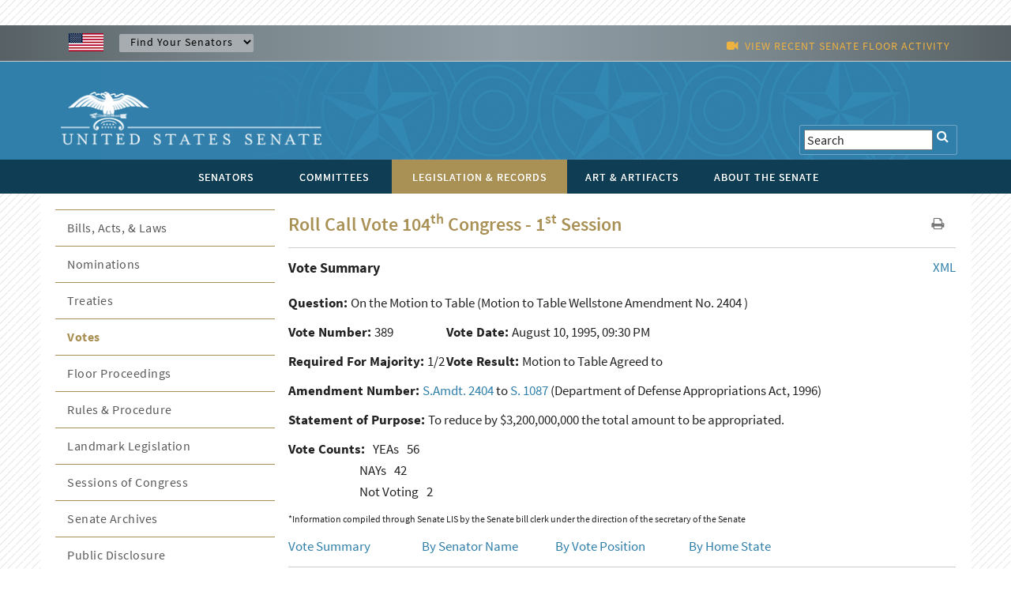

--- FILE ---
content_type: text/html; charset=UTF-8
request_url: https://www.senate.gov/legislative/LIS/roll_call_votes/vote1041/vote_104_1_00389.htm?congress=104&session=1&vote=00389
body_size: 10089
content:
<!DOCTYPE html PUBLIC "-//W3C//DTD XHTML 1.0 Transitional//EN" "http://www.w3.org/TR/xhtml1/DTD/xhtml1-transitional.dtd">
<!-- [if lt IE 7]> <html class="ie6 oldie"> <![endif] --><!-- [if IE 7]>    <html class="ie7 oldie"> <![endif] --><!-- [if IE 8]>    <html class="ie8 oldie"> <![endif] --><!-- [if gt IE 8]> <! --><html class="">
<!-- <![endif] -->
<head>
<META http-equiv="Content-Type" content="text/html; charset=iso-8859-1">
<meta charset="UTF-8">
<meta name="viewport" content="width=device-width, initial-scale=1">
<meta name="object" content="vote_104_1_00389.xml">
<meta name="version" content="2.0">
<meta name="path" content="/Company Home/Sites/senategov/documentLibrary/Senate.gov/legislative/LIS/roll_call_votes/vote1041">
<meta name="date" content="Tuesday, August 15, 2023">
<meta name="time" content="8:47:36 AM EDT">
<meta name="keywords" content="">
<meta name="bucket" content="legislative">
<meta name="description" content="roll_call_vote.xml">
<title>U.S. Senate: U.S. Senate Roll Call Votes 104th Congress - 1st Session</title>
<link type="image/x-icon" rel="shortcut icon" href="/resources/images/us_sen.ico">
<link type="text/css" rel="stylesheet" href="/resources/styles/boilerplate.css">
<link type="text/css" rel="stylesheet" href="/resources/styles/main.css">
<link type="text/css" rel="stylesheet" href="/resources/styles/nav_menu.css">
<link type="text/css" rel="stylesheet" href="/resources/styles/skdslider.css">
<link type="text/css" rel="stylesheet" href="/resources/fonts/gFonts.css?family=Source+Sans+Pro:400,300,600,700,300italic,400italic,600italic,700italic">
<link type="text/css" rel="stylesheet" href="/resources/fonts/gFonts.css?family=Source+Serif+Pro:400,600,700">
<link type="text/css" rel="stylesheet" href="/resources/fonts/gFonts.css?family=Libre+Baskerville:400,400italic,700">
<link rel="stylesheet" href="/resources/fonts/css/font-awesome.min.css">
<link type="text/css" rel="stylesheet" href="/resources/styles/print.css">
<link type="text/css" rel="stylesheet" href="/resources/styles/content.css">
<!-- [if lt IE 9]> <script src="/resources/scripts/html5shiv.js"></script> <![endif] --> 
  
<script type="text/javascript">

function MM_goToURL() { //v3.0
  var i, args=MM_goToURL.arguments; document.MM_returnValue = false;
  for (i=0; i<(args.length-1); i+=2) eval(args[i]+".location='"+args[i+1]+"'");
}

</script>
    <script type="text/javascript">
function MM_jumpMenu(targ,selObj,restore){ //v3.0
  eval(targ+".location='"+selObj.options[selObj.selectedIndex].value+"'");
  if (restore) selObj.selectedIndex=0;
}
</script><script src="/resources/scripts/jquery-1.11.3.min.js"></script><script src="/resources/scripts/skdslider.min.js"></script><script src="/resources/scripts/main.js"></script><script src="/resources/scripts/floor_status.js"></script>
</head>
<body onload="myFunction()">
<a href="#skip" class="offscreen">Skip Content</a>
<header class="mobilehead clearfix">
<div id="top-header">
<CFPARAM NAME="URL.q" DEFAULT="">
        <div id="find-sen" class="row">
          <div id="flag" class="fluid "><img src="/resources/images/usFlag.png" alt="U.S. Flag" /></div>
          <div id="sen-dropdown-container" class="fluid ">
          <form name="findSenators" method="post">
            <label for="findsenator" />
            <select name="stateName" class="arrow" id="findsenator" onChange="MM_jumpMenu('parent',this,0)">
              <option value="/states/">Find Your Senators</option>
              <option value="/states/AL/intro.htm">Alabama</option>
              <option value="/states/AK/intro.htm">Alaska</option>
              <option value="/states/AZ/intro.htm">Arizona</option>
              <option value="/states/AR/intro.htm">Arkansas</option>
              <option value="/states/CA/intro.htm">California</option>
              <option value="/states/CO/intro.htm">Colorado</option>
              <option value="/states/CT/intro.htm">Connecticut</option>
              <option value="/states/DE/intro.htm">Delaware</option>
              <option value="/states/FL/intro.htm">Florida</option>
              <option value="/states/GA/intro.htm">Georgia</option>
              <option value="/states/HI/intro.htm">Hawaii</option>
              <option value="/states/ID/intro.htm">Idaho</option>
              <option value="/states/IL/intro.htm">Illinois</option>
              <option value="/states/IN/intro.htm">Indiana</option>
              <option value="/states/IA/intro.htm">Iowa</option>
              <option value="/states/KS/intro.htm">Kansas</option>
              <option value="/states/KY/intro.htm">Kentucky</option>
              <option value="/states/LA/intro.htm">Louisiana</option>
              <option value="/states/ME/intro.htm">Maine</option>
              <option value="/states/MD/intro.htm">Maryland</option>
              <option value="/states/MA/intro.htm">Massachusetts</option>
              <option value="/states/MI/intro.htm">Michigan</option>
              <option value="/states/MN/intro.htm">Minnesota</option>
              <option value="/states/MS/intro.htm">Mississippi</option>
              <option value="/states/MO/intro.htm">Missouri</option>
              <option value="/states/MT/intro.htm">Montana</option>
              <option value="/states/NE/intro.htm">Nebraska</option>
              <option value="/states/NV/intro.htm">Nevada</option>
              <option value="/states/NH/intro.htm">New Hampshire</option>
              <option value="/states/NJ/intro.htm">New Jersey</option>
              <option value="/states/NM/intro.htm">New Mexico</option>
              <option value="/states/NY/intro.htm">New York</option>
              <option value="/states/NC/intro.htm">North Carolina</option>
              <option value="/states/ND/intro.htm">North Dakota</option>
              <option value="/states/OH/intro.htm">Ohio</option>
              <option value="/states/OK/intro.htm">Oklahoma</option>
              <option value="/states/OR/intro.htm">Oregon</option>
              <option value="/states/PA/intro.htm">Pennsylvania</option>
              <option value="/states/RI/intro.htm">Rhode Island</option>
              <option value="/states/SC/intro.htm">South Carolina</option>
              <option value="/states/SD/intro.htm">South Dakota</option>
              <option value="/states/TN/intro.htm">Tennessee</option>
              <option value="/states/TX/intro.htm">Texas</option>
              <option value="/states/UT/intro.htm">Utah</option>
              <option value="/states/VT/intro.htm">Vermont</option>
              <option value="/states/VA/intro.htm">Virginia</option>
              <option value="/states/WA/intro.htm">Washington</option>
              <option value="/states/WV/intro.htm">West Virginia</option>
              <option value="/states/WI/intro.htm">Wisconsin</option>
              <option value="/states/WY/intro.htm">Wyoming</option>
            </select>
          </form>
        </div>
          <div id="watch" class="fluid">
			<div class="fluid watch_text"><span class="fa fa-video-camera"></span>&nbsp;&nbsp;<a id="floorlink" target="_blank"><span id="contentdata"></span></a></div>
          </div>
          </div>
        </div>
      </div>
	  
	  <div id="main-header">
<div class="row">

<div id="logo">
	<a href="/index.htm"><img src="/resources/images/senate_logo.png" alt="United States Senate Logo" border="0"/></a>
</div>

 <div id="search-elements" class="fluid "> 
	<form name="search" id="search" action="/general/search/search_central_solr-js.htm" method="GET">
          <label for="search"><span class="fa fa-search" onClick="document.getElementById('search').submit();"></span></label>
          <input type="text" name="q" value="Search" id="search3" onfocus="this.value=''" />
          <!--commented out by betty<input type="hidden" value="1" name="col" /> 
          <INPUT type="hidden" name="xsl" value="xml" />-->
	  <!--<input type="text" name="q" value="Search" id="search" onfocus="this.value=''" />
	  <input type="hidden" name="site" value="default_collection" />
	  <input type="hidden" name="num" value="10" />
	  <INPUT type="hidden" name="filter" value="0" />-->
	</form>


     <!--solr search section starts
     <form method="GET" action="/general/search/search_central_solr.cfm" name="search" style="display: inline;">
        <input type="text" onFocus="this.value=&apos;&apos;" class="searchBox" id="search3" value="<CFOUTPUT>#URL.q#</CFOUTPUT>" name="q"/>
		<input type="image" align="absmiddle" alt="GO" src="/resources/images/uss_button_go.gif"/>
	 </form>
     solr search section ends-->
  </div>

</div>
</div>

<div class="nav">
<div id="nav-head-bg"></div>
<div class="row">
<nav id="main-nav" class="fluid ">
<label for="drop" class="toggle">MENU<span class="fa fa-bars"></span></label><input type="checkbox" id="drop">
<ul class="menu">
<li class="senatorsmenu">
<label for="drop-1" class="plus-minus mobile-plus"></label><a href="/senators/index.htm">
<div>SENATORS</div>
</a>
<input type="checkbox" id="drop-1"/>
  <ul class="senatorsmenusub">
	<li><a href="/senators/senators-contact.htm">Contact Your Senators</a></li>
        <li><a href="/senators/leadership.htm">Leadership &amp; Officers</a></li>
        <li><a href="/senators/former_senators.htm">Former Senators</a></li>
        <li><a href="/senators/qualifications_termsofservice.htm">Qualifications &amp; Terms of Service</a></li>
        <li><a href="/senators/facts_milestones.htm">Facts &amp; Milestones</a></li>
	  
          <li><a href="/states/statesmap.htm">States in the Senate</a></li>
  </ul>
</li>
<li class="committeesmenu">
<label for="drop-2" class="plus-minus mobile-plus"></label><a href="/committees/committees_home.htm">
<div>COMMITTEES</div>
</a>
<input type="checkbox" id="drop-2"/>
  <ul class="committeesmenusub">
	<li><a href="/committees/membership_assignments.htm">Membership &amp; Assignments </a></li>
	  <li><a href="/committees/hearings_meetings.htm">Hearings &amp; Meetings</a></li>
	  <li><a href="/committees/history.htm">History</a></li>
  </ul>
</li>
<li class="legislationmenu">
<label for="drop-3" class="plus-minus mobile-plus"></label><a href="/legislative/legislative_home.htm" class="selected">
<div>LEGISLATION &amp; RECORDS</div>
</a>
<input type="checkbox" id="drop-3"/>
	<ul class="legislationmenusub">
		<li><a href="/legislative/bills_acts_laws.htm">Bills, Acts, &amp; Laws</a></li>
	  <li><a href="/legislative/nominations_new.htm">Nominations</a></li>
	  <li><a href="/legislative/treaties_new.htm">Treaties</a></li>
	  <li><a href="/legislative/votes_new.htm">Votes</a></li>
          <li><a href="/legislative/floor_activity_pail.htm">Floor Proceedings</a></li>
	  <li><a href="/legislative/rules_procedure.htm">Rules &amp; Procedure</a></li>
	  <li><a href="/legislative/landmark_legislation.htm">Landmark Legislation</a></li>
	  <li><a href="/legislative/sessions_of_congress.htm">Sessions of Congress</a></li>
          <li><a href="/legislative/senate-archives/information-about-senate-archives.htm">Senate Archives</a></li>
	 
	  <li><a href="/legislative/lobbyingdisc.htm#lobbyingdisc=lda">Public Disclosure</a></li>
	  </ul>
</li>
<li class="artartifactsmenu">
<label for="drop-4" class="plus-minus mobile-plus"></label><a href="/art-artifacts/index.htm">
<div>ART &amp; ARTIFACTS</div>
</a>
<input type="checkbox" id="drop-4"/>

  <ul class="artartifactsmenusub">
  <li><a href="/general/search/search-art-artifacts-solr-js.htm">Collection Search</a></li>
 <li><a href="/art-artifacts/fine-art-landing-page.htm">Fine Art</a></li>
	<li><a href="/art-artifacts/decorative-art-landing-page.htm">Decorative Art</a></li>
       <li><a href="/art-artifacts/historical-images-landing-page.htm">Historical Images</a></li>
        <li><a href="/art-artifacts/historical-artifacts-landing-page.htm">Historical Artifacts</a></li>
        
        <li><a href="/art-artifacts/thematic-collections-landing-page.htm">Thematic Collections</a></li>
        <li><a href="/art-artifacts/exhibitions-publications-landing-page.htm">Exhibitions &amp; Publications</a></li>
	  
  </ul>

</li>
<li class="aboutmenu">
<label for="drop-5" class="plus-minus mobile-plus"></label><a href="/about/index.htm">
<div>ABOUT THE SENATE</div>
</a>
<input type="checkbox" id="drop-5"/>

<ul class="aboutmenusub">
        	<li>
            <label for="drop-44" class="plus-minus mobile-plus"> </label>
                  <a class="drop-link" href="/about/officers-staff.htm">Officers &amp; Staff</a>
                  <input type="checkbox" id="drop-44"/>
                  <ul class="tertiary-menu">
                  	<li><a href="/about/officers-staff/vice-president.htm">Vice President</a></li>
        			<li><a href="/about/officers-staff/president-pro-tempore.htm">President Pro Tempore</a></li>
        			<li><a href="/about/officers-staff/secretary-of-the-senate.htm">Secretary of the Senate</a></li>
        			<li><a href="/about/officers-staff/sergeant-at-arms.htm">Sergeant at Arms</a></li>
                                <li><a href="/about/officers-staff/party-secretaries.htm">Party Secretaries</a></li>

                                <li><a href="/about/officers-staff/chaplain.htm">Chaplain</a></li>

                                <li><a href="/about/officers-staff/committee-office-staff.htm">Committee &amp; Office Staff</a></li>

                                <li><a href="/about/officers-staff/pages.htm">Pages</a></li>
                  </ul>
            
            </li>
            <li> 
                  <label for="drop-45" class="plus-minus mobile-plus"> </label>
                  <a class="drop-link" href="/about/powers-procedures.htm">Powers &amp; Procedures</a>
                  <input type="checkbox" id="drop-45"/>
                  	<ul class="tertiary-menu">
                    <li><a href="/about/powers-procedures/censure.htm">Censure</a></li>
                    <li><a href="/about/powers-procedures/declarations-of-war.htm">Declarations of War</a></li>
                    <li><a href="/about/powers-procedures/expulsion.htm">Expulsion</a></li>
                    <li><a href="/about/powers-procedures/filibusters-cloture.htm">Filibuster &amp; Cloture</a></li>
                    <li><a href="/about/powers-procedures/impeachment.htm">Impeachment</a></li>
<li><a href="/about/powers-procedures/investigations.htm">Investigations</a></li>
<li><a href="/about/powers-procedures/nominations.htm">Nominations</a></li>
<li><a href="/about/powers-procedures/rules.htm">Rules</a></li>
<li><a href="/about/powers-procedures/treaties.htm">Treaties</a></li>
<li><a href="/about/powers-procedures/voting.htm">Voting</a></li>
                  	</ul>
                    
            </li>
    <li>
	 <label for="drop-46" class="plus-minus mobile-plus"> </label>
	<a class="drop-link" href="/about/origins-foundations.htm">Origins &amp; Foundations</a>
                  <input type="checkbox" id="drop-46"/>
                  	<ul class="tertiary-menu">
                    	<li><a href="/about/origins-foundations/senate-and-constitution.htm">The Senate &amp; the Constitution</a></li>
        				<li><a href="/about/origins-foundations/electing-appointing-senators.htm">Electing &amp; Appointing Senators</a></li>
        				<li><a href="/about/origins-foundations/committee-system.htm">Committee System</a></li>
        				<li><a href="/about/origins-foundations/idea-of-the-senate.htm">Idea of the Senate</a></li>
        				<li><a href="/about/origins-foundations/parties-leadership.htm">Parties &amp; Leadership</a></li>

                    </ul>
            </li>
  <li><a class="drop-link" href="/about/parties-leadership.htm">Parties &amp; Leadership</a></li>
            
	     <li> 

         
                  <label for="drop-47" class="plus-minus mobile-plus"> </label>
                  <a class="drop-link" href="/about/historic-buildings-spaces.htm">Historic Buildings &amp; Spaces</a>
                  <input type="checkbox" id="drop-47"/>
                  	<ul class="tertiary-menu">
                    <li><a href="/about/historic-buildings-spaces/capitol.htm">The Capitol</a></li>
                    <li><a href="/about/historic-buildings-spaces/senate-chamber.htm">Senate Chamber</a></li>
                    <li><a href="/about/historic-buildings-spaces/historic-rooms.htm">Historic Rooms</a></li>
<li><a href="/about/historic-buildings-spaces/office-buildings.htm">Senate Office Buildings</a></li>
<li><a href="/about/historic-buildings-spaces/meeting-places.htm">Congressional Meeting Places</a></li>
<li><a href="/about/historic-buildings-spaces/past-chambers.htm">Past Senate Chambers</a></li>
                  	</ul>
                    
            </li>
<li><a class="drop-link" href="/about/traditions-symbols.htm">Traditions &amp; Symbols</a></li>
          	<li><a class="drop-link" href="/history/oralhistory.htm">Oral History Project</a></li>
          <li> 
                  <label for="drop-48" class="plus-minus mobile-plus"> </label>
                  <a class="drop-link" href="/history/essays.htm">Historical Highlights</a>
                  <input type="checkbox" id="drop-48"/>
                  	<ul class="tertiary-menu">
                    <li><a href="/history/1787.htm">1787-1800</a></li>
                    <li><a href="/history/1801.htm">1801-1850</a></li>
                    <li><a href="/history/1851.htm">1851-1877</a></li>
                    <li><a href="/history/1878.htm">1878-1920</a></li>
                    <li><a href="/history/1921.htm">1921-1940</a></li>
 <li><a href="/history/1941.htm">1941-1963</a></li>
 <li><a href="/history/1964.htm">1964-present</a></li>

                  	</ul>
                    
            </li>
<li><a class="drop-link" href="/artandhistory/senate-stories/menu.htm">Senate Stories Blog</a></li>
          <li> 
      	<li><a class="drop-link" href="/about/research-tools.htm">Research Tools</a></li>
          <li> 
</ul>



    	

</li>
</ul>
</nav>
</div>
</div>
</header>
<div id="watch_mobile" class="fluid  watch_text"><span class="fa fa-video-camera"></span>&nbsp;&nbsp;<a id="floorlink_mobile" target="_blank"><span id="contentdata_mobile"></span></a></div>
<main class="gridContainer clearfix">
<div id="secondary_col2" class="fluid">
<section class="fluid " id="legislative_header">
<h1>Roll Call Vote 104<sup>th</sup> Congress - 1<sup>st</sup> Session</h1>
<div id="h1_action_icons" class="fluid"><a href="javascript:if(window.print)window.print()"><i class="fa fa-print"></i></a>
    <!--<a href="index.html"><i class="fa fa-share"></i></a>-->
</div>
<hr class="fluid">
</section>
<!--
      BEGIN MAIN
    -->
<span tabindex="-1" id="skip"></span><span style="float: right;"><a href="/legislative/LIS/roll_call_votes/vote1041/vote_104_1_00389.xml">
			 XML 
		 </a></span><span style="font-size:18px; font-weight:bold">Vote Summary</span><A NAME="top">&nbsp;</A>
<p></p>
<div width="100%" class="contenttext">
<div style="padding-bottom:10px;">
<b>Question: </b>
<question>On the Motion to Table</question>
(Motion to Table Wellstone Amendment No. 2404
)
	 </div>
<div style="float:left; min-width:200px; padding-bottom:10px;" class="contenttext">
<b>Vote Number:   </b>389</div>
<div style="float:left; min-width:200px; padding-bottom:10px;" class="contenttext">
<b> Vote Date: </b>August 10, 1995,  09:30 PM</div>
<div style="clear:both"></div>
<div style="float:left; min-width:200px; padding-bottom:10px;" class="contenttext">
<b> Required For Majority:   </b>1/2</div>
<div style="float:left; min-width:200px; padding-bottom:10px;" class="contenttext">
<b> Vote Result:   </b>Motion to Table Agreed to</div>
<div style="clear:both"></div>
<div style="padding-bottom:10px;" class="contenttext">
<B>Amendment Number: </B><a href="http://www.congress.gov/amendment/104th-congress/senate-amendment/2404">S.Amdt. 2404</a>
                          to 
                          <a href="http://www.congress.gov/bill/104th-congress/senate-bill/1087">S. 1087</a>
                  (Department of Defense Appropriations Act, 1996)
			 </div>
<div style="padding-bottom:10px;" class="contenttext">
<B>Statement of Purpose: </B>To reduce by $3,200,000,000 the total amount to be appropriated.</div>
</div>
<div class="contenttext">
<div style="float:left;" class="contenttext">
<b>Vote Counts:</b>
</div>
<div style="float:left; padding-left:10px;" class="contenttext">YEAs<span style="padding-left:10px">56</span>
</div>
<div style="clear:both;"></div>
<div style="float:left; padding-left:90px;" class="contenttext">NAYs</div>
<div style="float:left; padding-left:10px;">42</div>
<div style="clear:both"></div>
<div style="float:left; padding-left:90px" class="contenttext">Not Voting</div>
<div style="float:left; padding-left:10px" class="contenttext">2</div>
<div style="clear:both"></div>
</div>
<p style="font-size:12px">*Information compiled through Senate LIS by the Senate bill clerk under the direction of the secretary of the Senate</p>
<div width="100%" class="contenttext">
<div style="float:left; width:20%; min-width:150px" class="contenttext">
<A HREF="#top">Vote Summary</A>
</div>
<div style="float:left; width:20%; min-width:150px" class="contenttext">
<A HREF="#name">By Senator Name</A>
</div>
<div style="float:left; width:20%; min-width:150px" class="contenttext">
<A HREF="#position">By Vote Position</A>
</div>
<div style="float:left; width:20%; min-width:150px" class="contenttext">
<A HREF="#state">By Home State</A>
</div>
</div>
<img width="100%" src="/resources/graphic/horiz_content_break.gif" height="24"><span style="font-size:18px; font-weight:bold">Alphabetical by Senator Name</span><A NAME="name">&nbsp;</A>
<div class="newspaperDisplay_3column">
<span class="contenttext">Abraham (R-MI), <b>Yea</b>
<br>Akaka (D-HI), <b>Nay</b>
<br>Ashcroft (R-MO), <b>Yea</b>
<br>Baucus (D-MT), <b>Nay</b>
<br>Bennett (R-UT), <b>Yea</b>
<br>Biden (D-DE), <b>Nay</b>
<br>Bingaman (D-NM), <b>Nay</b>
<br>Bond (R-MO), <b>Yea</b>
<br>Boxer (D-CA), <b>Nay</b>
<br>Bradley (D-NJ), <b>Not Voting</b>
<br>Breaux (D-LA), <b>Nay</b>
<br>Brown (R-CO), <b>Nay</b>
<br>Bryan (D-NV), <b>Nay</b>
<br>Bumpers (D-AR), <b>Nay</b>
<br>Burns (R-MT), <b>Yea</b>
<br>Byrd (D-WV), <b>Nay</b>
<br>Campbell (R-CO), <b>Yea</b>
<br>Chafee (R-RI), <b>Yea</b>
<br>Coats (R-IN), <b>Yea</b>
<br>Cochran (R-MS), <b>Yea</b>
<br>Cohen (R-ME), <b>Yea</b>
<br>Conrad (D-ND), <b>Nay</b>
<br>Coverdell (R-GA), <b>Yea</b>
<br>Craig (R-ID), <b>Yea</b>
<br>D'Amato (R-NY), <b>Yea</b>
<br>Daschle (D-SD), <b>Nay</b>
<br>DeWine (R-OH), <b>Yea</b>
<br>Dodd (D-CT), <b>Nay</b>
<br>Dole (R-KS), <b>Yea</b>
<br>Domenici (R-NM), <b>Yea</b>
<br>Dorgan (D-ND), <b>Nay</b>
<br>Exon (D-NE), <b>Nay</b>
<br>Faircloth (R-NC), <b>Yea</b>
<br>Feingold (D-WI), <b>Nay</b>
<br>Feinstein (D-CA), <b>Nay</b>
<br>Ford (D-KY), <b>Nay</b>
<br>Frist (R-TN), <b>Yea</b>
<br>Glenn (D-OH), <b>Nay</b>
<br>Gorton (R-WA), <b>Yea</b>
<br>Graham (D-FL), <b>Nay</b>
<br>Gramm (R-TX), <b>Yea</b>
<br>Grams (R-MN), <b>Yea</b>
<br>Grassley (R-IA), <b>Nay</b>
<br>Gregg (R-NH), <b>Yea</b>
<br>Harkin (D-IA), <b>Nay</b>
<br>Hatch (R-UT), <b>Yea</b>
<br>Hatfield (R-OR), <b>Nay</b>
<br>Heflin (D-AL), <b>Yea</b>
<br>Helms (R-NC), <b>Yea</b>
<br>Hollings (D-SC), <b>Nay</b>
<br>Hutchison (R-TX), <b>Yea</b>
<br>Inhofe (R-OK), <b>Yea</b>
<br>Inouye (D-HI), <b>Yea</b>
<br>Jeffords (R-VT), <b>Yea</b>
<br>Johnston (D-LA), <b>Yea</b>
<br>Kassebaum (R-KS), <b>Yea</b>
<br>Kempthorne (R-ID), <b>Yea</b>
<br>Kennedy (D-MA), <b>Nay</b>
<br>Kerrey (D-NE), <b>Nay</b>
<br>Kerry (D-MA), <b>Nay</b>
<br>Kohl (D-WI), <b>Nay</b>
<br>Kyl (R-AZ), <b>Yea</b>
<br>Lautenberg (D-NJ), <b>Nay</b>
<br>Leahy (D-VT), <b>Nay</b>
<br>Levin (D-MI), <b>Nay</b>
<br>Lieberman (D-CT), <b>Yea</b>
<br>Lott (R-MS), <b>Yea</b>
<br>Lugar (R-IN), <b>Yea</b>
<br>Mack (R-FL), <b>Not Voting</b>
<br>McCain (R-AZ), <b>Yea</b>
<br>McConnell (R-KY), <b>Yea</b>
<br>Mikulski (D-MD), <b>Nay</b>
<br>Moseley-Braun (D-IL), <b>Nay</b>
<br>Moynihan (D-NY), <b>Nay</b>
<br>Murkowski (R-AK), <b>Yea</b>
<br>Murray (D-WA), <b>Nay</b>
<br>Nickles (R-OK), <b>Yea</b>
<br>Nunn (D-GA), <b>Yea</b>
<br>Packwood (R-OR), <b>Yea</b>
<br>Pell (D-RI), <b>Nay</b>
<br>Pressler (R-SD), <b>Yea</b>
<br>Pryor (D-AR), <b>Nay</b>
<br>Reid (D-NV), <b>Nay</b>
<br>Robb (D-VA), <b>Yea</b>
<br>Rockefeller (D-WV), <b>Nay</b>
<br>Roth (R-DE), <b>Yea</b>
<br>Santorum (R-PA), <b>Yea</b>
<br>Sarbanes (D-MD), <b>Nay</b>
<br>Shelby (R-AL), <b>Yea</b>
<br>Simon (D-IL), <b>Nay</b>
<br>Simpson (R-WY), <b>Yea</b>
<br>Smith (R-NH), <b>Yea</b>
<br>Snowe (R-ME), <b>Yea</b>
<br>Specter (R-PA), <b>Yea</b>
<br>Stevens (R-AK), <b>Yea</b>
<br>Thomas (R-WY), <b>Yea</b>
<br>Thompson (R-TN), <b>Yea</b>
<br>Thurmond (R-SC), <b>Yea</b>
<br>Warner (R-VA), <b>Yea</b>
<br>Wellstone (D-MN), <b>Nay</b>
<br>
</span>
</div>
<div width="100%" class="contenttext">
<div style="float:left; width:20%; min-width:150px" class="contenttext">
<A HREF="#top">Vote Summary</A>
</div>
<div style="float:left; width:20%; min-width:150px" class="contenttext">
<A HREF="#name">By Senator Name</A>
</div>
<div style="float:left; width:20%; min-width:150px" class="contenttext">
<A HREF="#position">By Vote Position</A>
</div>
<div style="float:left; width:20%; min-width:150px" class="contenttext">
<A HREF="#state">By Home State</A>
</div>
</div>
<img width="100%" src="/resources/graphic/horiz_content_break.gif" height="24"><span style="font-size:18px; font-weight:bold"> Grouped By Vote Position</span><A NAME="position">&nbsp;</A>
<div class="contenttext" align="center">
<B>YEAs ---</B><B>56</B>
</div>
<div class="newspaperDisplay_3column">
<span class="contenttext">Abraham (R-MI)<br>Ashcroft (R-MO)<br>Bennett (R-UT)<br>Bond (R-MO)<br>Burns (R-MT)<br>Campbell (R-CO)<br>Chafee (R-RI)<br>Coats (R-IN)<br>Cochran (R-MS)<br>Cohen (R-ME)<br>Coverdell (R-GA)<br>Craig (R-ID)<br>D'Amato (R-NY)<br>DeWine (R-OH)<br>Dole (R-KS)<br>Domenici (R-NM)<br>Faircloth (R-NC)<br>Frist (R-TN)<br>Gorton (R-WA)<br>Gramm (R-TX)<br>Grams (R-MN)<br>Gregg (R-NH)<br>Hatch (R-UT)<br>Heflin (D-AL)<br>Helms (R-NC)<br>Hutchison (R-TX)<br>Inhofe (R-OK)<br>Inouye (D-HI)<br>Jeffords (R-VT)<br>Johnston (D-LA)<br>Kassebaum (R-KS)<br>Kempthorne (R-ID)<br>Kyl (R-AZ)<br>Lieberman (D-CT)<br>Lott (R-MS)<br>Lugar (R-IN)<br>McCain (R-AZ)<br>McConnell (R-KY)<br>Murkowski (R-AK)<br>Nickles (R-OK)<br>Nunn (D-GA)<br>Packwood (R-OR)<br>Pressler (R-SD)<br>Robb (D-VA)<br>Roth (R-DE)<br>Santorum (R-PA)<br>Shelby (R-AL)<br>Simpson (R-WY)<br>Smith (R-NH)<br>Snowe (R-ME)<br>Specter (R-PA)<br>Stevens (R-AK)<br>Thomas (R-WY)<br>Thompson (R-TN)<br>Thurmond (R-SC)<br>Warner (R-VA)<br>
</span>
</div>
<div class="contenttext" align="center">
<B>NAYs ---</B><B>42</B>
</div>
<div class="newspaperDisplay_3column">
<span class="contenttext">Akaka (D-HI)<br>Baucus (D-MT)<br>Biden (D-DE)<br>Bingaman (D-NM)<br>Boxer (D-CA)<br>Breaux (D-LA)<br>Brown (R-CO)<br>Bryan (D-NV)<br>Bumpers (D-AR)<br>Byrd (D-WV)<br>Conrad (D-ND)<br>Daschle (D-SD)<br>Dodd (D-CT)<br>Dorgan (D-ND)<br>Exon (D-NE)<br>Feingold (D-WI)<br>Feinstein (D-CA)<br>Ford (D-KY)<br>Glenn (D-OH)<br>Graham (D-FL)<br>Grassley (R-IA)<br>Harkin (D-IA)<br>Hatfield (R-OR)<br>Hollings (D-SC)<br>Kennedy (D-MA)<br>Kerrey (D-NE)<br>Kerry (D-MA)<br>Kohl (D-WI)<br>Lautenberg (D-NJ)<br>Leahy (D-VT)<br>Levin (D-MI)<br>Mikulski (D-MD)<br>Moseley-Braun (D-IL)<br>Moynihan (D-NY)<br>Murray (D-WA)<br>Pell (D-RI)<br>Pryor (D-AR)<br>Reid (D-NV)<br>Rockefeller (D-WV)<br>Sarbanes (D-MD)<br>Simon (D-IL)<br>Wellstone (D-MN)<br>
</span>
</div>
<div class="contenttext" align="center">
<B>Not Voting -
			 2</B>
</div>
<div class="newspaperDisplay_3column">
<span class="contenttext">Bradley (D-NJ)<br>Mack (R-FL)<br>
</span>
</div>
<div width="100%" class="contenttext">
<div style="float:left; width:20%; min-width:150px" class="contenttext">
<A HREF="#top">Vote Summary</A>
</div>
<div style="float:left; width:20%; min-width:150px" class="contenttext">
<A HREF="#name">By Senator Name</A>
</div>
<div style="float:left; width:20%; min-width:150px" class="contenttext">
<A HREF="#position">By Vote Position</A>
</div>
<div style="float:left; width:20%; min-width:150px" class="contenttext">
<A HREF="#state">By Home State</A>
</div>
</div>
<img width="100%" src="/resources/graphic/horiz_content_break.gif" height="24"><span style="font-size:18px; font-weight:bold"> Grouped by Home State</span><A NAME="state">&nbsp;</A>
<div width="100%" class="contenttext">
<div width="33%" class="contenttext responsive_col">
<b>Alabama:</b>
</div>
<br class="rwd-break">
<div width="33%" class="contenttext responsive_col">Heflin (D-AL), <b>Yea</b>
</div>
<div width="33%" class="contenttext responsive_col">Shelby (R-AL), <b>Yea</b>
</div>
<br class="rwd-break">
<div width="33%" class="contenttext responsive_col">
<b>Alaska:</b>
</div>
<br class="rwd-break">
<div width="33%" class="contenttext responsive_col">Murkowski (R-AK), <b>Yea</b>
</div>
<div width="33%" class="contenttext responsive_col">Stevens (R-AK), <b>Yea</b>
</div>
<br class="rwd-break">
<div width="33%" class="contenttext responsive_col">
<b>Arizona:</b>
</div>
<br class="rwd-break">
<div width="33%" class="contenttext responsive_col">Kyl (R-AZ), <b>Yea</b>
</div>
<div width="33%" class="contenttext responsive_col">McCain (R-AZ), <b>Yea</b>
</div>
<br class="rwd-break">
<div width="33%" class="contenttext responsive_col">
<b>Arkansas:</b>
</div>
<br class="rwd-break">
<div width="33%" class="contenttext responsive_col">Bumpers (D-AR), <b>Nay</b>
</div>
<div width="33%" class="contenttext responsive_col">Pryor (D-AR), <b>Nay</b>
</div>
<br class="rwd-break">
<div width="33%" class="contenttext responsive_col">
<b>California:</b>
</div>
<br class="rwd-break">
<div width="33%" class="contenttext responsive_col">Boxer (D-CA), <b>Nay</b>
</div>
<div width="33%" class="contenttext responsive_col">Feinstein (D-CA), <b>Nay</b>
</div>
<br class="rwd-break">
<div width="33%" class="contenttext responsive_col">
<b>Colorado:</b>
</div>
<br class="rwd-break">
<div width="33%" class="contenttext responsive_col">Brown (R-CO), <b>Nay</b>
</div>
<div width="33%" class="contenttext responsive_col">Campbell (R-CO), <b>Yea</b>
</div>
<br class="rwd-break">
<div width="33%" class="contenttext responsive_col">
<b>Connecticut:</b>
</div>
<br class="rwd-break">
<div width="33%" class="contenttext responsive_col">Dodd (D-CT), <b>Nay</b>
</div>
<div width="33%" class="contenttext responsive_col">Lieberman (D-CT), <b>Yea</b>
</div>
<br class="rwd-break">
<div width="33%" class="contenttext responsive_col">
<b>Delaware:</b>
</div>
<br class="rwd-break">
<div width="33%" class="contenttext responsive_col">Biden (D-DE), <b>Nay</b>
</div>
<div width="33%" class="contenttext responsive_col">Roth (R-DE), <b>Yea</b>
</div>
<br class="rwd-break">
<div width="33%" class="contenttext responsive_col">
<b>Florida:</b>
</div>
<br class="rwd-break">
<div width="33%" class="contenttext responsive_col">Graham (D-FL), <b>Nay</b>
</div>
<div width="33%" class="contenttext responsive_col">Mack (R-FL), <b>Not Voting</b>
</div>
<br class="rwd-break">
<div width="33%" class="contenttext responsive_col">
<b>Georgia:</b>
</div>
<br class="rwd-break">
<div width="33%" class="contenttext responsive_col">Coverdell (R-GA), <b>Yea</b>
</div>
<div width="33%" class="contenttext responsive_col">Nunn (D-GA), <b>Yea</b>
</div>
<br class="rwd-break">
<div width="33%" class="contenttext responsive_col">
<b>Hawaii:</b>
</div>
<br class="rwd-break">
<div width="33%" class="contenttext responsive_col">Akaka (D-HI), <b>Nay</b>
</div>
<div width="33%" class="contenttext responsive_col">Inouye (D-HI), <b>Yea</b>
</div>
<br class="rwd-break">
<div width="33%" class="contenttext responsive_col">
<b>Idaho:</b>
</div>
<br class="rwd-break">
<div width="33%" class="contenttext responsive_col">Craig (R-ID), <b>Yea</b>
</div>
<div width="33%" class="contenttext responsive_col">Kempthorne (R-ID), <b>Yea</b>
</div>
<br class="rwd-break">
<div width="33%" class="contenttext responsive_col">
<b>Illinois:</b>
</div>
<br class="rwd-break">
<div width="33%" class="contenttext responsive_col">Moseley-Braun (D-IL), <b>Nay</b>
</div>
<div width="33%" class="contenttext responsive_col">Simon (D-IL), <b>Nay</b>
</div>
<br class="rwd-break">
<div width="33%" class="contenttext responsive_col">
<b>Indiana:</b>
</div>
<br class="rwd-break">
<div width="33%" class="contenttext responsive_col">Coats (R-IN), <b>Yea</b>
</div>
<div width="33%" class="contenttext responsive_col">Lugar (R-IN), <b>Yea</b>
</div>
<br class="rwd-break">
<div width="33%" class="contenttext responsive_col">
<b>Iowa:</b>
</div>
<br class="rwd-break">
<div width="33%" class="contenttext responsive_col">Grassley (R-IA), <b>Nay</b>
</div>
<div width="33%" class="contenttext responsive_col">Harkin (D-IA), <b>Nay</b>
</div>
<br class="rwd-break">
<div width="33%" class="contenttext responsive_col">
<b>Kansas:</b>
</div>
<br class="rwd-break">
<div width="33%" class="contenttext responsive_col">Dole (R-KS), <b>Yea</b>
</div>
<div width="33%" class="contenttext responsive_col">Kassebaum (R-KS), <b>Yea</b>
</div>
<br class="rwd-break">
<div width="33%" class="contenttext responsive_col">
<b>Kentucky:</b>
</div>
<br class="rwd-break">
<div width="33%" class="contenttext responsive_col">Ford (D-KY), <b>Nay</b>
</div>
<div width="33%" class="contenttext responsive_col">McConnell (R-KY), <b>Yea</b>
</div>
<br class="rwd-break">
<div width="33%" class="contenttext responsive_col">
<b>Louisiana:</b>
</div>
<br class="rwd-break">
<div width="33%" class="contenttext responsive_col">Breaux (D-LA), <b>Nay</b>
</div>
<div width="33%" class="contenttext responsive_col">Johnston (D-LA), <b>Yea</b>
</div>
<br class="rwd-break">
<div width="33%" class="contenttext responsive_col">
<b>Maine:</b>
</div>
<br class="rwd-break">
<div width="33%" class="contenttext responsive_col">Cohen (R-ME), <b>Yea</b>
</div>
<div width="33%" class="contenttext responsive_col">Snowe (R-ME), <b>Yea</b>
</div>
<br class="rwd-break">
<div width="33%" class="contenttext responsive_col">
<b>Maryland:</b>
</div>
<br class="rwd-break">
<div width="33%" class="contenttext responsive_col">Mikulski (D-MD), <b>Nay</b>
</div>
<div width="33%" class="contenttext responsive_col">Sarbanes (D-MD), <b>Nay</b>
</div>
<br class="rwd-break">
<div width="33%" class="contenttext responsive_col">
<b>Massachusetts:</b>
</div>
<br class="rwd-break">
<div width="33%" class="contenttext responsive_col">Kennedy (D-MA), <b>Nay</b>
</div>
<div width="33%" class="contenttext responsive_col">Kerry (D-MA), <b>Nay</b>
</div>
<br class="rwd-break">
<div width="33%" class="contenttext responsive_col">
<b>Michigan:</b>
</div>
<br class="rwd-break">
<div width="33%" class="contenttext responsive_col">Abraham (R-MI), <b>Yea</b>
</div>
<div width="33%" class="contenttext responsive_col">Levin (D-MI), <b>Nay</b>
</div>
<br class="rwd-break">
<div width="33%" class="contenttext responsive_col">
<b>Minnesota:</b>
</div>
<br class="rwd-break">
<div width="33%" class="contenttext responsive_col">Grams (R-MN), <b>Yea</b>
</div>
<div width="33%" class="contenttext responsive_col">Wellstone (D-MN), <b>Nay</b>
</div>
<br class="rwd-break">
<div width="33%" class="contenttext responsive_col">
<b>Mississippi:</b>
</div>
<br class="rwd-break">
<div width="33%" class="contenttext responsive_col">Cochran (R-MS), <b>Yea</b>
</div>
<div width="33%" class="contenttext responsive_col">Lott (R-MS), <b>Yea</b>
</div>
<br class="rwd-break">
<div width="33%" class="contenttext responsive_col">
<b>Missouri:</b>
</div>
<br class="rwd-break">
<div width="33%" class="contenttext responsive_col">Ashcroft (R-MO), <b>Yea</b>
</div>
<div width="33%" class="contenttext responsive_col">Bond (R-MO), <b>Yea</b>
</div>
<br class="rwd-break">
<div width="33%" class="contenttext responsive_col">
<b>Montana:</b>
</div>
<br class="rwd-break">
<div width="33%" class="contenttext responsive_col">Baucus (D-MT), <b>Nay</b>
</div>
<div width="33%" class="contenttext responsive_col">Burns (R-MT), <b>Yea</b>
</div>
<br class="rwd-break">
<div width="33%" class="contenttext responsive_col">
<b>Nebraska:</b>
</div>
<br class="rwd-break">
<div width="33%" class="contenttext responsive_col">Exon (D-NE), <b>Nay</b>
</div>
<div width="33%" class="contenttext responsive_col">Kerrey (D-NE), <b>Nay</b>
</div>
<br class="rwd-break">
<div width="33%" class="contenttext responsive_col">
<b>Nevada:</b>
</div>
<br class="rwd-break">
<div width="33%" class="contenttext responsive_col">Bryan (D-NV), <b>Nay</b>
</div>
<div width="33%" class="contenttext responsive_col">Reid (D-NV), <b>Nay</b>
</div>
<br class="rwd-break">
<div width="33%" class="contenttext responsive_col">
<b>New Hampshire:</b>
</div>
<br class="rwd-break">
<div width="33%" class="contenttext responsive_col">Gregg (R-NH), <b>Yea</b>
</div>
<div width="33%" class="contenttext responsive_col">Smith (R-NH), <b>Yea</b>
</div>
<br class="rwd-break">
<div width="33%" class="contenttext responsive_col">
<b>New Jersey:</b>
</div>
<br class="rwd-break">
<div width="33%" class="contenttext responsive_col">Bradley (D-NJ), <b>Not Voting</b>
</div>
<div width="33%" class="contenttext responsive_col">Lautenberg (D-NJ), <b>Nay</b>
</div>
<br class="rwd-break">
<div width="33%" class="contenttext responsive_col">
<b>New Mexico:</b>
</div>
<br class="rwd-break">
<div width="33%" class="contenttext responsive_col">Bingaman (D-NM), <b>Nay</b>
</div>
<div width="33%" class="contenttext responsive_col">Domenici (R-NM), <b>Yea</b>
</div>
<br class="rwd-break">
<div width="33%" class="contenttext responsive_col">
<b>New York:</b>
</div>
<br class="rwd-break">
<div width="33%" class="contenttext responsive_col">D'Amato (R-NY), <b>Yea</b>
</div>
<div width="33%" class="contenttext responsive_col">Moynihan (D-NY), <b>Nay</b>
</div>
<br class="rwd-break">
<div width="33%" class="contenttext responsive_col">
<b>North Carolina:</b>
</div>
<br class="rwd-break">
<div width="33%" class="contenttext responsive_col">Faircloth (R-NC), <b>Yea</b>
</div>
<div width="33%" class="contenttext responsive_col">Helms (R-NC), <b>Yea</b>
</div>
<br class="rwd-break">
<div width="33%" class="contenttext responsive_col">
<b>North Dakota:</b>
</div>
<br class="rwd-break">
<div width="33%" class="contenttext responsive_col">Conrad (D-ND), <b>Nay</b>
</div>
<div width="33%" class="contenttext responsive_col">Dorgan (D-ND), <b>Nay</b>
</div>
<br class="rwd-break">
<div width="33%" class="contenttext responsive_col">
<b>Ohio:</b>
</div>
<br class="rwd-break">
<div width="33%" class="contenttext responsive_col">DeWine (R-OH), <b>Yea</b>
</div>
<div width="33%" class="contenttext responsive_col">Glenn (D-OH), <b>Nay</b>
</div>
<br class="rwd-break">
<div width="33%" class="contenttext responsive_col">
<b>Oklahoma:</b>
</div>
<br class="rwd-break">
<div width="33%" class="contenttext responsive_col">Inhofe (R-OK), <b>Yea</b>
</div>
<div width="33%" class="contenttext responsive_col">Nickles (R-OK), <b>Yea</b>
</div>
<br class="rwd-break">
<div width="33%" class="contenttext responsive_col">
<b>Oregon:</b>
</div>
<br class="rwd-break">
<div width="33%" class="contenttext responsive_col">Hatfield (R-OR), <b>Nay</b>
</div>
<div width="33%" class="contenttext responsive_col">Packwood (R-OR), <b>Yea</b>
</div>
<br class="rwd-break">
<div width="33%" class="contenttext responsive_col">
<b>Pennsylvania:</b>
</div>
<br class="rwd-break">
<div width="33%" class="contenttext responsive_col">Santorum (R-PA), <b>Yea</b>
</div>
<div width="33%" class="contenttext responsive_col">Specter (R-PA), <b>Yea</b>
</div>
<br class="rwd-break">
<div width="33%" class="contenttext responsive_col">
<b>Rhode Island:</b>
</div>
<br class="rwd-break">
<div width="33%" class="contenttext responsive_col">Chafee (R-RI), <b>Yea</b>
</div>
<div width="33%" class="contenttext responsive_col">Pell (D-RI), <b>Nay</b>
</div>
<br class="rwd-break">
<div width="33%" class="contenttext responsive_col">
<b>South Carolina:</b>
</div>
<br class="rwd-break">
<div width="33%" class="contenttext responsive_col">Hollings (D-SC), <b>Nay</b>
</div>
<div width="33%" class="contenttext responsive_col">Thurmond (R-SC), <b>Yea</b>
</div>
<br class="rwd-break">
<div width="33%" class="contenttext responsive_col">
<b>South Dakota:</b>
</div>
<br class="rwd-break">
<div width="33%" class="contenttext responsive_col">Daschle (D-SD), <b>Nay</b>
</div>
<div width="33%" class="contenttext responsive_col">Pressler (R-SD), <b>Yea</b>
</div>
<br class="rwd-break">
<div width="33%" class="contenttext responsive_col">
<b>Tennessee:</b>
</div>
<br class="rwd-break">
<div width="33%" class="contenttext responsive_col">Frist (R-TN), <b>Yea</b>
</div>
<div width="33%" class="contenttext responsive_col">Thompson (R-TN), <b>Yea</b>
</div>
<br class="rwd-break">
<div width="33%" class="contenttext responsive_col">
<b>Texas:</b>
</div>
<br class="rwd-break">
<div width="33%" class="contenttext responsive_col">Gramm (R-TX), <b>Yea</b>
</div>
<div width="33%" class="contenttext responsive_col">Hutchison (R-TX), <b>Yea</b>
</div>
<br class="rwd-break">
<div width="33%" class="contenttext responsive_col">
<b>Utah:</b>
</div>
<br class="rwd-break">
<div width="33%" class="contenttext responsive_col">Bennett (R-UT), <b>Yea</b>
</div>
<div width="33%" class="contenttext responsive_col">Hatch (R-UT), <b>Yea</b>
</div>
<br class="rwd-break">
<div width="33%" class="contenttext responsive_col">
<b>Vermont:</b>
</div>
<br class="rwd-break">
<div width="33%" class="contenttext responsive_col">Jeffords (R-VT), <b>Yea</b>
</div>
<div width="33%" class="contenttext responsive_col">Leahy (D-VT), <b>Nay</b>
</div>
<br class="rwd-break">
<div width="33%" class="contenttext responsive_col">
<b>Virginia:</b>
</div>
<br class="rwd-break">
<div width="33%" class="contenttext responsive_col">Robb (D-VA), <b>Yea</b>
</div>
<div width="33%" class="contenttext responsive_col">Warner (R-VA), <b>Yea</b>
</div>
<br class="rwd-break">
<div width="33%" class="contenttext responsive_col">
<b>Washington:</b>
</div>
<br class="rwd-break">
<div width="33%" class="contenttext responsive_col">Gorton (R-WA), <b>Yea</b>
</div>
<div width="33%" class="contenttext responsive_col">Murray (D-WA), <b>Nay</b>
</div>
<br class="rwd-break">
<div width="33%" class="contenttext responsive_col">
<b>West Virginia:</b>
</div>
<br class="rwd-break">
<div width="33%" class="contenttext responsive_col">Byrd (D-WV), <b>Nay</b>
</div>
<div width="33%" class="contenttext responsive_col">Rockefeller (D-WV), <b>Nay</b>
</div>
<br class="rwd-break">
<div width="33%" class="contenttext responsive_col">
<b>Wisconsin:</b>
</div>
<br class="rwd-break">
<div width="33%" class="contenttext responsive_col">Feingold (D-WI), <b>Nay</b>
</div>
<div width="33%" class="contenttext responsive_col">Kohl (D-WI), <b>Nay</b>
</div>
<br class="rwd-break">
<div width="33%" class="contenttext responsive_col">
<b>Wyoming:</b>
</div>
<br class="rwd-break">
<div width="33%" class="contenttext responsive_col">Simpson (R-WY), <b>Yea</b>
</div>
<div width="33%" class="contenttext responsive_col">Thomas (R-WY), <b>Yea</b>
</div>
<br class="rwd-break">
</div>
<div width="100%" class="contenttext">
<div style="float:left; width:20%; min-width:150px" class="contenttext">
<A HREF="#top">Vote Summary</A>
</div>
<div style="float:left; width:20%; min-width:150px" class="contenttext">
<A HREF="#name">By Senator Name</A>
</div>
<div style="float:left; width:20%; min-width:150px" class="contenttext">
<A HREF="#position">By Vote Position</A>
</div>
<div style="float:left; width:20%; min-width:150px" class="contenttext">
<A HREF="#state">By Home State</A>
</div>
</div>
<img width="100%" src="/resources/graphic/horiz_content_break.gif" height="24"><!--
      END MAIN
    --></div>
<div id="secondary_col1" class="fluid">
<!DOCTYPE noindex PUBLIC "-//W3C//DTD XHTML 1.0 Transitional//EN" "http://www.w3.org/TR/xhtml1/DTD/xhtml1-transitional.dtd">
<noindex>
<div class="fluid" id="legislation">
<ul>
<li class="accordion-nochild">
<a href="/legislative/bills_acts_laws.htm">Bills, Acts, &amp; Laws</a>
</li>
<li class="accordion-nochild">
<a href="/legislative/nominations_new.htm">Nominations</a>
</li>
<li class="accordion-nochild">
<a href="/legislative/treaties_new.htm">Treaties</a>
</li>
<li class="accordion-nochild">
<a class="active" href="/legislative/votes_new.htm">Votes</a>
</li>
<li class="accordion-nochild">
<a href="/legislative/floor_activity_pail.htm">Floor Proceedings</a>
</li>
<li class="accordion-nochild">
<a href="/legislative/rules_procedure.htm">Rules &amp; Procedure</a>
</li>
<li class="accordion-nochild">
<a href="/legislative/landmark_legislation.htm">Landmark Legislation</a>
</li>
<li class="accordion-nochild">
<a href="/legislative/sessions_of_congress.htm">Sessions of Congress</a>
</li>
<li class="accordion-nochild">
<a href="/legislative/senate-archives/information-about-senate-archives.htm">Senate Archives</a>
</li>
<li class="accordion-nochild">
<a href="/legislative/lobbyingdisc.htm#lobbyingdisc=lda">Public Disclosure</a>
</li>
</ul>
</div>
</noindex>

<!--
            BEGIN TEASERS
          -->
<!--****** find_votes.xml Version: 7.1 was generated at: Monday, June 3, 2019: 1:21 PM EDT in folder: /Company Home/Sites/senategov/documentLibrary/Senate.gov/legislative/common/teaser **--><aside class="fluid sidebar_link_container">
<div class="fluid content_column_container">
<h3>Find Votes </h3>
<span style="padding-top:5px" class="teasertext">
<p>Find out about congressional voting with this <a href="/legislative/HowTo/how_to_votes.htm">How to</a> guide.</p>
</span>
</div>
</aside>

<br>
<!--****** r_findbills Version: 7.0 was generated at: Thursday, January 19, 2017: 7:23 AM EST in folder: /WebPublisher Configuration/Favorites/lib9999 **--><aside class="fluid sidebar_link_container">
    <div class="fluid content_column_container">
        <h3>Find Bills </h3>
        <span style="padding-top:5px" class="teasertext">
            <p>Use this guide to help you find the full text of recent bills and resolutions on the Web, or order them from the Senate or House <a href="/legislative/common/generic/Doc_Room.htm">Document Rooms</a>, or you can find them in a library. &nbsp; &nbsp;</p>
        </span>
    </div>
</aside>

<br>
<!--****** r_thomas Version: 7.0 was generated at: Thursday, June 8, 2017: 10:13 AM EDT in folder: /WebPublisher Configuration/Favorites/lib9999 **--><aside class="fluid sidebar_link_container">
    <div class="fluid content_column_container">
        <h3>Find bills </h3>
        <span style="padding-top:5px" class="teasertext">
            <p>You can access legislative information, by bill number or key words, from the <a href="https://www.congress.gov/">Congress.gov</a> website. &nbsp;Information from the present back to the 93rd Congress (1973) is available on Congress.gov.</p>
        </span>
    </div>
</aside>

<br>
<!--****** votes_vrd.xml Version: 12.1 was generated at: Thursday, June 26, 2025: 1:46 PM EDT in folder: /Company Home/Sites/senategov/documentLibrary/Senate.gov/reference/common/teaser **--><aside class="fluid sidebar_link_container">
<div class="fluid content_column_container">
<h3>Research Tools </h3>
<span style="padding-top:5px" class="teasertext">
<P>The <a href="/about/research-tools.htm">Research Tools</a> web page provides links to a variety of helpful tools including a <a href="/about/research-tools/glossary.htm">Glossary</a> of commonly searched for terms and a <a href="/about/research-tools/site-index.htm">Site Index</a>. </P>
</span>
</div>
</aside>

<br>
<!--****** Votestats.xml Version: 12.3 was generated at: Monday, June 23, 2025: 11:00 AM EDT in folder: /Company Home/Sites/senategov/documentLibrary/Senate.gov/reference/common/teaser **--><aside class="fluid sidebar_link_container">
<div class="fluid content_column_container">
<h3>Vote Statistics </h3>
<span style="padding-top:5px" class="teasertext">
<P>The Voting Statistics section of the <A href="/legislative/votes_new.htm">Votes page</A> features facts and figures about votes made by Senators.</P>
</span>
</div>
</aside>

<!--
            END TEASERS
          -->
</div>
<div id="social_background_white" class="fluid ">
	<div id="logo_social_footer_center" class="fluid ">
      <div id="footer_logo" class="fluid "><a href="/index.htm"><img src="/resources/images/senate_logo_footer.png" alt="Senate Logo"/></a></div>
     </div>
</div>
</main>
<footer id="footer" class="fluid gridContainer clearfix">
      <div id="footer_menu_center"> 
      
      <div id="footer_menu_senators" > 
      	<h3><a href="/senators/contact/">SENATORS</a></h3>
        <ul class="fluid fluidList footer_links">
        <li><a href="/senators/senators-contact.htm">Contact</a></li>
        <li><a href="/senators/leadership.htm">Leadership &amp; Officers</a></li>
        <li><a href="/senators/former_senators.htm">Former Senators</a></li>
        <li><a href="/senators/qualifications_termsofservice.htm">Qualifications &amp; Terms of Service</a></li>
        <li><a href="/senators/facts_milestones.htm">Facts &amp; Milestones</a></li>
          <li><a href="/states/statesmap.htm">States</a></li>
          
          </ul>
          
         <div id="footer_menu_committees" >
         <h3  style="padding-top: 75px;"><a href="/committees/committees_home.htm">COMMITTEES</a></h3>
         <ul class="fluid fluidList footer_links">
          <li><a href="/committees/membership_assignments.htm">Membership &amp; Assignments</a></li>
          <li><a href="/committees/hearings_meetings.htm">Hearings &amp; Meetings</a></li>
          <li><a href="/committees/history.htm">History</a></li>
          </ul></div> 
          </div> 
      
          
      <div id="footer_menu_legislation" > 
      <h3><a href="/legislative/legislative_home.htm">LEGISLATION &amp; <br>
RECORDS</a></h3>
        <ul class="fluid fluidList footer_links">
          <li><a href="/legislative/bills_acts_laws.htm">Bills, Acts, & Laws</a></li>
          <li><a href="/legislative/nominations_new.htm">Nominations</a></li>
          <li><a href="/legislative/treaties_new.htm">Treaties</a></li>
          <li><a href="/legislative/votes_new.htm">Votes</a></li>
          <li><a href="/legislative/floor_activity_pail.htm">Floor Proceedings</a></li>
          <li><a href="/legislative/rules_procedure.htm">Rules &amp; Procedure</a></li>
          <li><a href="/legislative/landmark_legislation.htm">Landmark Legislation</a></li>
          <li><a href="/legislative/sessions_of_congress.htm">Sessions of Congress</a></li>
<li><a href="/legislative/senate-archives/information-about-senate-archives.htm">Senate Archives</a></li>
          <li><a href="/legislative/lobbyingdisc.htm#lobbyingdisc=lda">Public Disclosure</a></li>
    
          </ul></div> 
          
        
      <div id="footer_menu_artartifacts" > 
      <h3><a href="/art-artifacts/index.htm">ART &amp; ARTIFACTS</a></h3>
        <ul class="fluid fluidList footer_links">
         <li><a href="/art-artifacts/fine-art-landing-page.htm">Fine Art</a></li>
          <li><a href="/art-artifacts/decorative-art-landing-page.htm">Decorative Art</a></li>
         <li><a href="/art-artifacts/historical-images-landing-page.htm">Historical Images</a></li>
          <li><a href="/art-artifacts/historical-artifacts-landing-page.htm">Historical Artifacts</a></li>
          
          <li><a href="/art-artifacts/thematic-collections-landing-page.htm">Thematic Collections</a></li>
          </ul></div>
	

     <div id="footer_menu_about" > 
      <h3><a href="/about/index.htm">ABOUT THE SENATE</a></h3>
        <ul class="fluid fluidList footer_links">
          <li><a href="/about/officers-staff.htm">Officers &amp; Staff</a></li>
     <li><a href="/about/powers-procedures.htm">Powers &amp; Procedures</a></li>
          <li><a href="/about/origins-foundations.htm">Origins &amp; Foundations</a></li>
<li><a href="/about/parties-leadership.htm">Parties &amp; Leadership</a></li>
<li><a href="/about/historic-buildings-spaces.htm">Historic Buildings &amp; Spaces</a></li>
     <li><a href="/about/traditions-symbols.htm">Traditions &amp; Symbols</a></li>  
		  <li><a href="/history/oralhistory.htm">Oral History Project</a></li>
             <li><a href="/history/essays.htm">Historical Highlights</a></li>
          <li><a href="/artandhistory/senate-stories/menu.htm">Senate Stories Blog</a></li> 
<li><a href="/about/research-tools.htm">Research Tools</a></li>
          </ul></div>
            </div> 
     <div id="footer_legal" class="fluid " >
          <p><!--<span class="speaker legal"><a href="/general/common/generic/browsealoud.htm">BrowseAloud</a></span> &nbsp; | &nbsp; -->
          <a href="/general/contacting.htm">Contact</a> &nbsp; | &nbsp; 
          <a href="/general/content_responsibility.htm">Content Responsibility</a> &nbsp; | &nbsp; 
          <a href="/usage/internetpolicy.htm">Usage Policy</a> &nbsp; | &nbsp; 
  <a href="/general/privacy.htm">Privacy Policy</a> &nbsp; | &nbsp; 
          <a href="/visiting/employment.htm">Employment &amp; Internships</a> &nbsp; | &nbsp; 
        <a href="/visiting/procurement.htm">Procurement</a> &nbsp; | &nbsp; 
          <a href="/index.htm">www.senate.gov</a>
          </p>
          </div>
     </footer>
     
<script src="https://assets.adobedtm.com/566dc2d26e4f/843d2f589d53/launch-01bbfeb2a9a5.min.js" async></script>




</body>
</html>
